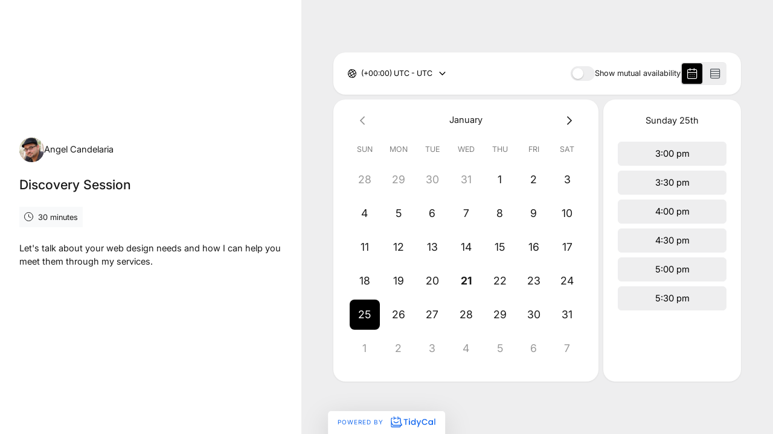

--- FILE ---
content_type: text/html; charset=utf-8
request_url: https://www.google.com/recaptcha/api2/anchor?ar=1&k=6LfWaeAkAAAAAE8QXc-sm3ePZ50lhQPQ1i3e9Der&co=aHR0cHM6Ly90aWR5Y2FsLmNvbTo0NDM.&hl=en&v=PoyoqOPhxBO7pBk68S4YbpHZ&size=invisible&anchor-ms=20000&execute-ms=30000&cb=dskh9868litm
body_size: 48526
content:
<!DOCTYPE HTML><html dir="ltr" lang="en"><head><meta http-equiv="Content-Type" content="text/html; charset=UTF-8">
<meta http-equiv="X-UA-Compatible" content="IE=edge">
<title>reCAPTCHA</title>
<style type="text/css">
/* cyrillic-ext */
@font-face {
  font-family: 'Roboto';
  font-style: normal;
  font-weight: 400;
  font-stretch: 100%;
  src: url(//fonts.gstatic.com/s/roboto/v48/KFO7CnqEu92Fr1ME7kSn66aGLdTylUAMa3GUBHMdazTgWw.woff2) format('woff2');
  unicode-range: U+0460-052F, U+1C80-1C8A, U+20B4, U+2DE0-2DFF, U+A640-A69F, U+FE2E-FE2F;
}
/* cyrillic */
@font-face {
  font-family: 'Roboto';
  font-style: normal;
  font-weight: 400;
  font-stretch: 100%;
  src: url(//fonts.gstatic.com/s/roboto/v48/KFO7CnqEu92Fr1ME7kSn66aGLdTylUAMa3iUBHMdazTgWw.woff2) format('woff2');
  unicode-range: U+0301, U+0400-045F, U+0490-0491, U+04B0-04B1, U+2116;
}
/* greek-ext */
@font-face {
  font-family: 'Roboto';
  font-style: normal;
  font-weight: 400;
  font-stretch: 100%;
  src: url(//fonts.gstatic.com/s/roboto/v48/KFO7CnqEu92Fr1ME7kSn66aGLdTylUAMa3CUBHMdazTgWw.woff2) format('woff2');
  unicode-range: U+1F00-1FFF;
}
/* greek */
@font-face {
  font-family: 'Roboto';
  font-style: normal;
  font-weight: 400;
  font-stretch: 100%;
  src: url(//fonts.gstatic.com/s/roboto/v48/KFO7CnqEu92Fr1ME7kSn66aGLdTylUAMa3-UBHMdazTgWw.woff2) format('woff2');
  unicode-range: U+0370-0377, U+037A-037F, U+0384-038A, U+038C, U+038E-03A1, U+03A3-03FF;
}
/* math */
@font-face {
  font-family: 'Roboto';
  font-style: normal;
  font-weight: 400;
  font-stretch: 100%;
  src: url(//fonts.gstatic.com/s/roboto/v48/KFO7CnqEu92Fr1ME7kSn66aGLdTylUAMawCUBHMdazTgWw.woff2) format('woff2');
  unicode-range: U+0302-0303, U+0305, U+0307-0308, U+0310, U+0312, U+0315, U+031A, U+0326-0327, U+032C, U+032F-0330, U+0332-0333, U+0338, U+033A, U+0346, U+034D, U+0391-03A1, U+03A3-03A9, U+03B1-03C9, U+03D1, U+03D5-03D6, U+03F0-03F1, U+03F4-03F5, U+2016-2017, U+2034-2038, U+203C, U+2040, U+2043, U+2047, U+2050, U+2057, U+205F, U+2070-2071, U+2074-208E, U+2090-209C, U+20D0-20DC, U+20E1, U+20E5-20EF, U+2100-2112, U+2114-2115, U+2117-2121, U+2123-214F, U+2190, U+2192, U+2194-21AE, U+21B0-21E5, U+21F1-21F2, U+21F4-2211, U+2213-2214, U+2216-22FF, U+2308-230B, U+2310, U+2319, U+231C-2321, U+2336-237A, U+237C, U+2395, U+239B-23B7, U+23D0, U+23DC-23E1, U+2474-2475, U+25AF, U+25B3, U+25B7, U+25BD, U+25C1, U+25CA, U+25CC, U+25FB, U+266D-266F, U+27C0-27FF, U+2900-2AFF, U+2B0E-2B11, U+2B30-2B4C, U+2BFE, U+3030, U+FF5B, U+FF5D, U+1D400-1D7FF, U+1EE00-1EEFF;
}
/* symbols */
@font-face {
  font-family: 'Roboto';
  font-style: normal;
  font-weight: 400;
  font-stretch: 100%;
  src: url(//fonts.gstatic.com/s/roboto/v48/KFO7CnqEu92Fr1ME7kSn66aGLdTylUAMaxKUBHMdazTgWw.woff2) format('woff2');
  unicode-range: U+0001-000C, U+000E-001F, U+007F-009F, U+20DD-20E0, U+20E2-20E4, U+2150-218F, U+2190, U+2192, U+2194-2199, U+21AF, U+21E6-21F0, U+21F3, U+2218-2219, U+2299, U+22C4-22C6, U+2300-243F, U+2440-244A, U+2460-24FF, U+25A0-27BF, U+2800-28FF, U+2921-2922, U+2981, U+29BF, U+29EB, U+2B00-2BFF, U+4DC0-4DFF, U+FFF9-FFFB, U+10140-1018E, U+10190-1019C, U+101A0, U+101D0-101FD, U+102E0-102FB, U+10E60-10E7E, U+1D2C0-1D2D3, U+1D2E0-1D37F, U+1F000-1F0FF, U+1F100-1F1AD, U+1F1E6-1F1FF, U+1F30D-1F30F, U+1F315, U+1F31C, U+1F31E, U+1F320-1F32C, U+1F336, U+1F378, U+1F37D, U+1F382, U+1F393-1F39F, U+1F3A7-1F3A8, U+1F3AC-1F3AF, U+1F3C2, U+1F3C4-1F3C6, U+1F3CA-1F3CE, U+1F3D4-1F3E0, U+1F3ED, U+1F3F1-1F3F3, U+1F3F5-1F3F7, U+1F408, U+1F415, U+1F41F, U+1F426, U+1F43F, U+1F441-1F442, U+1F444, U+1F446-1F449, U+1F44C-1F44E, U+1F453, U+1F46A, U+1F47D, U+1F4A3, U+1F4B0, U+1F4B3, U+1F4B9, U+1F4BB, U+1F4BF, U+1F4C8-1F4CB, U+1F4D6, U+1F4DA, U+1F4DF, U+1F4E3-1F4E6, U+1F4EA-1F4ED, U+1F4F7, U+1F4F9-1F4FB, U+1F4FD-1F4FE, U+1F503, U+1F507-1F50B, U+1F50D, U+1F512-1F513, U+1F53E-1F54A, U+1F54F-1F5FA, U+1F610, U+1F650-1F67F, U+1F687, U+1F68D, U+1F691, U+1F694, U+1F698, U+1F6AD, U+1F6B2, U+1F6B9-1F6BA, U+1F6BC, U+1F6C6-1F6CF, U+1F6D3-1F6D7, U+1F6E0-1F6EA, U+1F6F0-1F6F3, U+1F6F7-1F6FC, U+1F700-1F7FF, U+1F800-1F80B, U+1F810-1F847, U+1F850-1F859, U+1F860-1F887, U+1F890-1F8AD, U+1F8B0-1F8BB, U+1F8C0-1F8C1, U+1F900-1F90B, U+1F93B, U+1F946, U+1F984, U+1F996, U+1F9E9, U+1FA00-1FA6F, U+1FA70-1FA7C, U+1FA80-1FA89, U+1FA8F-1FAC6, U+1FACE-1FADC, U+1FADF-1FAE9, U+1FAF0-1FAF8, U+1FB00-1FBFF;
}
/* vietnamese */
@font-face {
  font-family: 'Roboto';
  font-style: normal;
  font-weight: 400;
  font-stretch: 100%;
  src: url(//fonts.gstatic.com/s/roboto/v48/KFO7CnqEu92Fr1ME7kSn66aGLdTylUAMa3OUBHMdazTgWw.woff2) format('woff2');
  unicode-range: U+0102-0103, U+0110-0111, U+0128-0129, U+0168-0169, U+01A0-01A1, U+01AF-01B0, U+0300-0301, U+0303-0304, U+0308-0309, U+0323, U+0329, U+1EA0-1EF9, U+20AB;
}
/* latin-ext */
@font-face {
  font-family: 'Roboto';
  font-style: normal;
  font-weight: 400;
  font-stretch: 100%;
  src: url(//fonts.gstatic.com/s/roboto/v48/KFO7CnqEu92Fr1ME7kSn66aGLdTylUAMa3KUBHMdazTgWw.woff2) format('woff2');
  unicode-range: U+0100-02BA, U+02BD-02C5, U+02C7-02CC, U+02CE-02D7, U+02DD-02FF, U+0304, U+0308, U+0329, U+1D00-1DBF, U+1E00-1E9F, U+1EF2-1EFF, U+2020, U+20A0-20AB, U+20AD-20C0, U+2113, U+2C60-2C7F, U+A720-A7FF;
}
/* latin */
@font-face {
  font-family: 'Roboto';
  font-style: normal;
  font-weight: 400;
  font-stretch: 100%;
  src: url(//fonts.gstatic.com/s/roboto/v48/KFO7CnqEu92Fr1ME7kSn66aGLdTylUAMa3yUBHMdazQ.woff2) format('woff2');
  unicode-range: U+0000-00FF, U+0131, U+0152-0153, U+02BB-02BC, U+02C6, U+02DA, U+02DC, U+0304, U+0308, U+0329, U+2000-206F, U+20AC, U+2122, U+2191, U+2193, U+2212, U+2215, U+FEFF, U+FFFD;
}
/* cyrillic-ext */
@font-face {
  font-family: 'Roboto';
  font-style: normal;
  font-weight: 500;
  font-stretch: 100%;
  src: url(//fonts.gstatic.com/s/roboto/v48/KFO7CnqEu92Fr1ME7kSn66aGLdTylUAMa3GUBHMdazTgWw.woff2) format('woff2');
  unicode-range: U+0460-052F, U+1C80-1C8A, U+20B4, U+2DE0-2DFF, U+A640-A69F, U+FE2E-FE2F;
}
/* cyrillic */
@font-face {
  font-family: 'Roboto';
  font-style: normal;
  font-weight: 500;
  font-stretch: 100%;
  src: url(//fonts.gstatic.com/s/roboto/v48/KFO7CnqEu92Fr1ME7kSn66aGLdTylUAMa3iUBHMdazTgWw.woff2) format('woff2');
  unicode-range: U+0301, U+0400-045F, U+0490-0491, U+04B0-04B1, U+2116;
}
/* greek-ext */
@font-face {
  font-family: 'Roboto';
  font-style: normal;
  font-weight: 500;
  font-stretch: 100%;
  src: url(//fonts.gstatic.com/s/roboto/v48/KFO7CnqEu92Fr1ME7kSn66aGLdTylUAMa3CUBHMdazTgWw.woff2) format('woff2');
  unicode-range: U+1F00-1FFF;
}
/* greek */
@font-face {
  font-family: 'Roboto';
  font-style: normal;
  font-weight: 500;
  font-stretch: 100%;
  src: url(//fonts.gstatic.com/s/roboto/v48/KFO7CnqEu92Fr1ME7kSn66aGLdTylUAMa3-UBHMdazTgWw.woff2) format('woff2');
  unicode-range: U+0370-0377, U+037A-037F, U+0384-038A, U+038C, U+038E-03A1, U+03A3-03FF;
}
/* math */
@font-face {
  font-family: 'Roboto';
  font-style: normal;
  font-weight: 500;
  font-stretch: 100%;
  src: url(//fonts.gstatic.com/s/roboto/v48/KFO7CnqEu92Fr1ME7kSn66aGLdTylUAMawCUBHMdazTgWw.woff2) format('woff2');
  unicode-range: U+0302-0303, U+0305, U+0307-0308, U+0310, U+0312, U+0315, U+031A, U+0326-0327, U+032C, U+032F-0330, U+0332-0333, U+0338, U+033A, U+0346, U+034D, U+0391-03A1, U+03A3-03A9, U+03B1-03C9, U+03D1, U+03D5-03D6, U+03F0-03F1, U+03F4-03F5, U+2016-2017, U+2034-2038, U+203C, U+2040, U+2043, U+2047, U+2050, U+2057, U+205F, U+2070-2071, U+2074-208E, U+2090-209C, U+20D0-20DC, U+20E1, U+20E5-20EF, U+2100-2112, U+2114-2115, U+2117-2121, U+2123-214F, U+2190, U+2192, U+2194-21AE, U+21B0-21E5, U+21F1-21F2, U+21F4-2211, U+2213-2214, U+2216-22FF, U+2308-230B, U+2310, U+2319, U+231C-2321, U+2336-237A, U+237C, U+2395, U+239B-23B7, U+23D0, U+23DC-23E1, U+2474-2475, U+25AF, U+25B3, U+25B7, U+25BD, U+25C1, U+25CA, U+25CC, U+25FB, U+266D-266F, U+27C0-27FF, U+2900-2AFF, U+2B0E-2B11, U+2B30-2B4C, U+2BFE, U+3030, U+FF5B, U+FF5D, U+1D400-1D7FF, U+1EE00-1EEFF;
}
/* symbols */
@font-face {
  font-family: 'Roboto';
  font-style: normal;
  font-weight: 500;
  font-stretch: 100%;
  src: url(//fonts.gstatic.com/s/roboto/v48/KFO7CnqEu92Fr1ME7kSn66aGLdTylUAMaxKUBHMdazTgWw.woff2) format('woff2');
  unicode-range: U+0001-000C, U+000E-001F, U+007F-009F, U+20DD-20E0, U+20E2-20E4, U+2150-218F, U+2190, U+2192, U+2194-2199, U+21AF, U+21E6-21F0, U+21F3, U+2218-2219, U+2299, U+22C4-22C6, U+2300-243F, U+2440-244A, U+2460-24FF, U+25A0-27BF, U+2800-28FF, U+2921-2922, U+2981, U+29BF, U+29EB, U+2B00-2BFF, U+4DC0-4DFF, U+FFF9-FFFB, U+10140-1018E, U+10190-1019C, U+101A0, U+101D0-101FD, U+102E0-102FB, U+10E60-10E7E, U+1D2C0-1D2D3, U+1D2E0-1D37F, U+1F000-1F0FF, U+1F100-1F1AD, U+1F1E6-1F1FF, U+1F30D-1F30F, U+1F315, U+1F31C, U+1F31E, U+1F320-1F32C, U+1F336, U+1F378, U+1F37D, U+1F382, U+1F393-1F39F, U+1F3A7-1F3A8, U+1F3AC-1F3AF, U+1F3C2, U+1F3C4-1F3C6, U+1F3CA-1F3CE, U+1F3D4-1F3E0, U+1F3ED, U+1F3F1-1F3F3, U+1F3F5-1F3F7, U+1F408, U+1F415, U+1F41F, U+1F426, U+1F43F, U+1F441-1F442, U+1F444, U+1F446-1F449, U+1F44C-1F44E, U+1F453, U+1F46A, U+1F47D, U+1F4A3, U+1F4B0, U+1F4B3, U+1F4B9, U+1F4BB, U+1F4BF, U+1F4C8-1F4CB, U+1F4D6, U+1F4DA, U+1F4DF, U+1F4E3-1F4E6, U+1F4EA-1F4ED, U+1F4F7, U+1F4F9-1F4FB, U+1F4FD-1F4FE, U+1F503, U+1F507-1F50B, U+1F50D, U+1F512-1F513, U+1F53E-1F54A, U+1F54F-1F5FA, U+1F610, U+1F650-1F67F, U+1F687, U+1F68D, U+1F691, U+1F694, U+1F698, U+1F6AD, U+1F6B2, U+1F6B9-1F6BA, U+1F6BC, U+1F6C6-1F6CF, U+1F6D3-1F6D7, U+1F6E0-1F6EA, U+1F6F0-1F6F3, U+1F6F7-1F6FC, U+1F700-1F7FF, U+1F800-1F80B, U+1F810-1F847, U+1F850-1F859, U+1F860-1F887, U+1F890-1F8AD, U+1F8B0-1F8BB, U+1F8C0-1F8C1, U+1F900-1F90B, U+1F93B, U+1F946, U+1F984, U+1F996, U+1F9E9, U+1FA00-1FA6F, U+1FA70-1FA7C, U+1FA80-1FA89, U+1FA8F-1FAC6, U+1FACE-1FADC, U+1FADF-1FAE9, U+1FAF0-1FAF8, U+1FB00-1FBFF;
}
/* vietnamese */
@font-face {
  font-family: 'Roboto';
  font-style: normal;
  font-weight: 500;
  font-stretch: 100%;
  src: url(//fonts.gstatic.com/s/roboto/v48/KFO7CnqEu92Fr1ME7kSn66aGLdTylUAMa3OUBHMdazTgWw.woff2) format('woff2');
  unicode-range: U+0102-0103, U+0110-0111, U+0128-0129, U+0168-0169, U+01A0-01A1, U+01AF-01B0, U+0300-0301, U+0303-0304, U+0308-0309, U+0323, U+0329, U+1EA0-1EF9, U+20AB;
}
/* latin-ext */
@font-face {
  font-family: 'Roboto';
  font-style: normal;
  font-weight: 500;
  font-stretch: 100%;
  src: url(//fonts.gstatic.com/s/roboto/v48/KFO7CnqEu92Fr1ME7kSn66aGLdTylUAMa3KUBHMdazTgWw.woff2) format('woff2');
  unicode-range: U+0100-02BA, U+02BD-02C5, U+02C7-02CC, U+02CE-02D7, U+02DD-02FF, U+0304, U+0308, U+0329, U+1D00-1DBF, U+1E00-1E9F, U+1EF2-1EFF, U+2020, U+20A0-20AB, U+20AD-20C0, U+2113, U+2C60-2C7F, U+A720-A7FF;
}
/* latin */
@font-face {
  font-family: 'Roboto';
  font-style: normal;
  font-weight: 500;
  font-stretch: 100%;
  src: url(//fonts.gstatic.com/s/roboto/v48/KFO7CnqEu92Fr1ME7kSn66aGLdTylUAMa3yUBHMdazQ.woff2) format('woff2');
  unicode-range: U+0000-00FF, U+0131, U+0152-0153, U+02BB-02BC, U+02C6, U+02DA, U+02DC, U+0304, U+0308, U+0329, U+2000-206F, U+20AC, U+2122, U+2191, U+2193, U+2212, U+2215, U+FEFF, U+FFFD;
}
/* cyrillic-ext */
@font-face {
  font-family: 'Roboto';
  font-style: normal;
  font-weight: 900;
  font-stretch: 100%;
  src: url(//fonts.gstatic.com/s/roboto/v48/KFO7CnqEu92Fr1ME7kSn66aGLdTylUAMa3GUBHMdazTgWw.woff2) format('woff2');
  unicode-range: U+0460-052F, U+1C80-1C8A, U+20B4, U+2DE0-2DFF, U+A640-A69F, U+FE2E-FE2F;
}
/* cyrillic */
@font-face {
  font-family: 'Roboto';
  font-style: normal;
  font-weight: 900;
  font-stretch: 100%;
  src: url(//fonts.gstatic.com/s/roboto/v48/KFO7CnqEu92Fr1ME7kSn66aGLdTylUAMa3iUBHMdazTgWw.woff2) format('woff2');
  unicode-range: U+0301, U+0400-045F, U+0490-0491, U+04B0-04B1, U+2116;
}
/* greek-ext */
@font-face {
  font-family: 'Roboto';
  font-style: normal;
  font-weight: 900;
  font-stretch: 100%;
  src: url(//fonts.gstatic.com/s/roboto/v48/KFO7CnqEu92Fr1ME7kSn66aGLdTylUAMa3CUBHMdazTgWw.woff2) format('woff2');
  unicode-range: U+1F00-1FFF;
}
/* greek */
@font-face {
  font-family: 'Roboto';
  font-style: normal;
  font-weight: 900;
  font-stretch: 100%;
  src: url(//fonts.gstatic.com/s/roboto/v48/KFO7CnqEu92Fr1ME7kSn66aGLdTylUAMa3-UBHMdazTgWw.woff2) format('woff2');
  unicode-range: U+0370-0377, U+037A-037F, U+0384-038A, U+038C, U+038E-03A1, U+03A3-03FF;
}
/* math */
@font-face {
  font-family: 'Roboto';
  font-style: normal;
  font-weight: 900;
  font-stretch: 100%;
  src: url(//fonts.gstatic.com/s/roboto/v48/KFO7CnqEu92Fr1ME7kSn66aGLdTylUAMawCUBHMdazTgWw.woff2) format('woff2');
  unicode-range: U+0302-0303, U+0305, U+0307-0308, U+0310, U+0312, U+0315, U+031A, U+0326-0327, U+032C, U+032F-0330, U+0332-0333, U+0338, U+033A, U+0346, U+034D, U+0391-03A1, U+03A3-03A9, U+03B1-03C9, U+03D1, U+03D5-03D6, U+03F0-03F1, U+03F4-03F5, U+2016-2017, U+2034-2038, U+203C, U+2040, U+2043, U+2047, U+2050, U+2057, U+205F, U+2070-2071, U+2074-208E, U+2090-209C, U+20D0-20DC, U+20E1, U+20E5-20EF, U+2100-2112, U+2114-2115, U+2117-2121, U+2123-214F, U+2190, U+2192, U+2194-21AE, U+21B0-21E5, U+21F1-21F2, U+21F4-2211, U+2213-2214, U+2216-22FF, U+2308-230B, U+2310, U+2319, U+231C-2321, U+2336-237A, U+237C, U+2395, U+239B-23B7, U+23D0, U+23DC-23E1, U+2474-2475, U+25AF, U+25B3, U+25B7, U+25BD, U+25C1, U+25CA, U+25CC, U+25FB, U+266D-266F, U+27C0-27FF, U+2900-2AFF, U+2B0E-2B11, U+2B30-2B4C, U+2BFE, U+3030, U+FF5B, U+FF5D, U+1D400-1D7FF, U+1EE00-1EEFF;
}
/* symbols */
@font-face {
  font-family: 'Roboto';
  font-style: normal;
  font-weight: 900;
  font-stretch: 100%;
  src: url(//fonts.gstatic.com/s/roboto/v48/KFO7CnqEu92Fr1ME7kSn66aGLdTylUAMaxKUBHMdazTgWw.woff2) format('woff2');
  unicode-range: U+0001-000C, U+000E-001F, U+007F-009F, U+20DD-20E0, U+20E2-20E4, U+2150-218F, U+2190, U+2192, U+2194-2199, U+21AF, U+21E6-21F0, U+21F3, U+2218-2219, U+2299, U+22C4-22C6, U+2300-243F, U+2440-244A, U+2460-24FF, U+25A0-27BF, U+2800-28FF, U+2921-2922, U+2981, U+29BF, U+29EB, U+2B00-2BFF, U+4DC0-4DFF, U+FFF9-FFFB, U+10140-1018E, U+10190-1019C, U+101A0, U+101D0-101FD, U+102E0-102FB, U+10E60-10E7E, U+1D2C0-1D2D3, U+1D2E0-1D37F, U+1F000-1F0FF, U+1F100-1F1AD, U+1F1E6-1F1FF, U+1F30D-1F30F, U+1F315, U+1F31C, U+1F31E, U+1F320-1F32C, U+1F336, U+1F378, U+1F37D, U+1F382, U+1F393-1F39F, U+1F3A7-1F3A8, U+1F3AC-1F3AF, U+1F3C2, U+1F3C4-1F3C6, U+1F3CA-1F3CE, U+1F3D4-1F3E0, U+1F3ED, U+1F3F1-1F3F3, U+1F3F5-1F3F7, U+1F408, U+1F415, U+1F41F, U+1F426, U+1F43F, U+1F441-1F442, U+1F444, U+1F446-1F449, U+1F44C-1F44E, U+1F453, U+1F46A, U+1F47D, U+1F4A3, U+1F4B0, U+1F4B3, U+1F4B9, U+1F4BB, U+1F4BF, U+1F4C8-1F4CB, U+1F4D6, U+1F4DA, U+1F4DF, U+1F4E3-1F4E6, U+1F4EA-1F4ED, U+1F4F7, U+1F4F9-1F4FB, U+1F4FD-1F4FE, U+1F503, U+1F507-1F50B, U+1F50D, U+1F512-1F513, U+1F53E-1F54A, U+1F54F-1F5FA, U+1F610, U+1F650-1F67F, U+1F687, U+1F68D, U+1F691, U+1F694, U+1F698, U+1F6AD, U+1F6B2, U+1F6B9-1F6BA, U+1F6BC, U+1F6C6-1F6CF, U+1F6D3-1F6D7, U+1F6E0-1F6EA, U+1F6F0-1F6F3, U+1F6F7-1F6FC, U+1F700-1F7FF, U+1F800-1F80B, U+1F810-1F847, U+1F850-1F859, U+1F860-1F887, U+1F890-1F8AD, U+1F8B0-1F8BB, U+1F8C0-1F8C1, U+1F900-1F90B, U+1F93B, U+1F946, U+1F984, U+1F996, U+1F9E9, U+1FA00-1FA6F, U+1FA70-1FA7C, U+1FA80-1FA89, U+1FA8F-1FAC6, U+1FACE-1FADC, U+1FADF-1FAE9, U+1FAF0-1FAF8, U+1FB00-1FBFF;
}
/* vietnamese */
@font-face {
  font-family: 'Roboto';
  font-style: normal;
  font-weight: 900;
  font-stretch: 100%;
  src: url(//fonts.gstatic.com/s/roboto/v48/KFO7CnqEu92Fr1ME7kSn66aGLdTylUAMa3OUBHMdazTgWw.woff2) format('woff2');
  unicode-range: U+0102-0103, U+0110-0111, U+0128-0129, U+0168-0169, U+01A0-01A1, U+01AF-01B0, U+0300-0301, U+0303-0304, U+0308-0309, U+0323, U+0329, U+1EA0-1EF9, U+20AB;
}
/* latin-ext */
@font-face {
  font-family: 'Roboto';
  font-style: normal;
  font-weight: 900;
  font-stretch: 100%;
  src: url(//fonts.gstatic.com/s/roboto/v48/KFO7CnqEu92Fr1ME7kSn66aGLdTylUAMa3KUBHMdazTgWw.woff2) format('woff2');
  unicode-range: U+0100-02BA, U+02BD-02C5, U+02C7-02CC, U+02CE-02D7, U+02DD-02FF, U+0304, U+0308, U+0329, U+1D00-1DBF, U+1E00-1E9F, U+1EF2-1EFF, U+2020, U+20A0-20AB, U+20AD-20C0, U+2113, U+2C60-2C7F, U+A720-A7FF;
}
/* latin */
@font-face {
  font-family: 'Roboto';
  font-style: normal;
  font-weight: 900;
  font-stretch: 100%;
  src: url(//fonts.gstatic.com/s/roboto/v48/KFO7CnqEu92Fr1ME7kSn66aGLdTylUAMa3yUBHMdazQ.woff2) format('woff2');
  unicode-range: U+0000-00FF, U+0131, U+0152-0153, U+02BB-02BC, U+02C6, U+02DA, U+02DC, U+0304, U+0308, U+0329, U+2000-206F, U+20AC, U+2122, U+2191, U+2193, U+2212, U+2215, U+FEFF, U+FFFD;
}

</style>
<link rel="stylesheet" type="text/css" href="https://www.gstatic.com/recaptcha/releases/PoyoqOPhxBO7pBk68S4YbpHZ/styles__ltr.css">
<script nonce="b2tbkRFhubTwLAAi1zkETA" type="text/javascript">window['__recaptcha_api'] = 'https://www.google.com/recaptcha/api2/';</script>
<script type="text/javascript" src="https://www.gstatic.com/recaptcha/releases/PoyoqOPhxBO7pBk68S4YbpHZ/recaptcha__en.js" nonce="b2tbkRFhubTwLAAi1zkETA">
      
    </script></head>
<body><div id="rc-anchor-alert" class="rc-anchor-alert"></div>
<input type="hidden" id="recaptcha-token" value="[base64]">
<script type="text/javascript" nonce="b2tbkRFhubTwLAAi1zkETA">
      recaptcha.anchor.Main.init("[\x22ainput\x22,[\x22bgdata\x22,\x22\x22,\[base64]/[base64]/[base64]/[base64]/[base64]/UltsKytdPUU6KEU8MjA0OD9SW2wrK109RT4+NnwxOTI6KChFJjY0NTEyKT09NTUyOTYmJk0rMTxjLmxlbmd0aCYmKGMuY2hhckNvZGVBdChNKzEpJjY0NTEyKT09NTYzMjA/[base64]/[base64]/[base64]/[base64]/[base64]/[base64]/[base64]\x22,\[base64]\x22,\[base64]/[base64]/LMOBwr/CqsKcwq0GF8KfW8ORS8KGw7cndsOKFQ8gCMK4FDjDl8Oow4xdDcOrDSbDg8KBwovDvcKTwrVfbFB2NwYZwo/[base64]/DvcO/w4FZw7R8w4AQwqNnODBVb3XDrcKJw7AwT17DjMOzUMKaw77Dk8ONQMKgTCvDglnCugUTwrHClsO/[base64]/[base64]/[base64]/SQfDkw5AeMOFDsOXHsK4w68rCgPCnsOSw47CqsO9w63CpynDqT7DtgDDoWfCgRbCgcOLwqbDr2PDh0xuasK3wpnCvwLDsnHDtV45w6EWwr7DlcKbw4/DryAVVsOtw7bDlMKmYMKKwrbDrsKXw5LCgiJOw5VmwqR0wqYCwojCsxVAw7xtQXzDh8OGMRHDvkLDocO7QsOQw613wpADH8OEw5DDhcOXJ27CsR8aDyTDkDpEwrkYw4DDuXk4IX/CgmUYAMKnEVRhw4ViAzBtwo/DocKtG0N9wqJOwqVfw6UyZsOQVsOYw6rCkcKHwrPCp8OLw79WworCjQJWw7vDswHCoMONBw7CjizDmMKPN8OKBw0cw6wkw6xMO0/CjQJewo0qw7snCFNVLcO7GMKVesKzAcKgw7pBw47DjsOsSUrDkCsdwrdSOsKfw7XCg3s7VHTDjEfDiF5NwqXCkD4UQ8OvZxDComfCgip0ShPDn8Onw6d1U8KZCsKKwoJdwr89wrYSI01Lwo/DjcKUwoLCk0VlwpDDm14kDzFEI8Otwo3CoE3CvxUZwpTDkjcia3gALcOJGVXCjsK2wqLDscKuT2TDkxJEPcKRwqwFV1jCpMKEwrh7HlYIWsO9w67DjgjDgMOQwoEmUDfCvnR+w4NYwp5ALMOUBjrDnmfDm8OhwpY4w4Z6ORzDm8K/T1bDk8Oew5jCqcKmSgttIcKfwobDsEw2ZkZuwoc8EU3DrVXCugt2f8OEw6ctw5fCqFfDq3LChBfDvGLCqQHDssKTWcK2ZQgjw6IuMQ1Kw50Gw7EJIsKvPiM/RWMXPDcXwozCm0LDgSTCtMO4w4cNwo4Kw5XDjsKow6l8bsOOwqnDmMOmKwzCu0XCv8Kewq80woMuw5QdGUzCk0Jtw6AedxHCmsOnPMOffF/CmEseG8KFwrgVZUUCNcOgw6TCsg0KwqXDp8Ktw5TDhMOgPQt0csK6wprCkMOnUBnCtcOow4fCignClsKvwrTDo8KOw69AEjLDocKQAMOiChzCk8KEwpnCqhAiwp/[base64]/[base64]/[base64]/DgWAwQ8OOc8OYfcOPXUrCvWfDoQBRwrDDl0vCkVgfCFnDs8KuPMOMXSrDh2ZjMcKEwpFuJwzCsjEJw7FMw7nCmsKtwpN9cHnCvxjCvwwHw4XDgBEhwr3Dn1k1w5bCimJnw43DnH8LwrA5w7wFwqdLw6tcw4QEB8K3wpzDoWfCv8ObecKkPMKdwr7CoQR/SnR0BMOAwo7CnMKLJ8KAw6I/wpYHdl9cwozCjQMFw5vCjhgcw5DCm1gLw641w67ClAkIwr88w4DCscKtW2vDtSZTaMO5UcKOwpDCsMOTczwDMcO5w5HCrT/DrcK2w6zDrcKhX8KcEBU8Zz4dw6LCuHN6w6PChsKXwopGwowPwqrChjDChsOTesKdwq4yWzIaTMOUwocSw6DCgMOlwop2IsKtGMOZZm7DrMOMw5TDpQjCocK9cMOvYMO8NkRFVDgVwox+w4xPw4/DlSXCsAsKAcOwURrDhl0qCsOMw43CmVxswo/ChTtMS27CtgnDlihtw717CsOodSluw68lDUdQw7zDqwnChMOfw7hYAMOKX8KCTcKTwro2XsK8wq3DlcOUX8Odw7TCsMO3T1DDncKGw6UMPEbCoRTDgyofHcOeeFMjw7nCvHjCjcOfCWrDiXl4w49AwofCk8Kjwr3CnsKVWyPCtlHCi8KCw5LCtMOsJMO3w7YLw6/CiMO4KUAHVj83M8K5w7bCt03DoAPCth4ywp58wpXCicO9K8KLLSfDiX8XSsOMwozCpWJ3Gl0twpfCuxZ5w79kC3/CrjrDmSIeeMKuwpLCnMOow6dqGnzDtMKSwrDCjsK8UcOKTMOKb8Ohw6jDjkDDqgbDhMOXLcKoNy3CsgFoC8OKwpsEBMOYwolqH8Ktw6RbwppLPMOywrXDmcKtZCIhw5zDoMKhHRnDhUDCgcKRKmbDgj5YfnB3w5/DjkXDvBzCqi0JWQzCvB7DhR9CejJww6zDosOwcB/Dp2t/[base64]/DllvDkgDClXfCrldlGcKKJsOTw5BBw7MGwp9qGAnCssK6ayfCksKkTMKMw6hjw4Q6K8Kgw5HDrcOQwqHDsiHClsKOw4DCncKYdCXCnG0ueMOjwq/DiMK/wrJeJSMVBTLCuTlgwqfCkWQBw5DCuMONw6zCpsObwqnDvRHDu8Oiw5XDjFTCnU3CoMKNPgx0wodNcGrDosOOwpTCrFXDrl/DosOvECZFw6c8w4c2XgIAazAGeT5RIcKuF8OhJMKpwo7CnwHCqcOYw6NwMh1/[base64]/CrsOFwoJpwozDtMKdwpJlTcOqw55BwoQswo/DsDs8w6FkEcOHwr4nBMOQw6DCl8OQw7INwobDt8KUVsKCwphGwpDCghYFC8O3w6Uaw4/[base64]/[base64]/[base64]/Cn1zDnMKUIHobw4N/SsKXw5cpwoxUw7jDiB7DpRFXw4cSw6QIw5vDoMKQwpzDuMKAw7UXEsKCw7XCg3rDpMOQcX/CpW/CqcOBPhrCj8KJbmTCjsOdwowuTgYXwrDCuDFtTcO2WMOcwoTDoBjClsK/acONwp/DhRFmBgrCux7DmMKEwrt+woDCk8KuwpLDgiXCnMKgw5LCthgLw7LCu0/Dp8KSBhMxBEXDiMOSSHrDuMKBwrpzw4HClHdXw7F+wrrDjzzDo8Ocwr/[base64]/wrkCJ8OlB8KpwqxlwpgjERZ0ZynDv8Kbw7XDvSzDkjnDrlvCjWc+cQI/[base64]/E8KkRRfDt0htL8OYGj0mwqLCqsOhecOaAHQhw7R5ZcKcGsKHw6tzwqDCrsOzexAzw6sSwozCpAHCucO7LMOmBCDDiMO7woIOw7ofw6HDtlXDgVB/w70XMDjDtDkNB8OZwrXDvwgcw7DCkcKAdnMswq/CncO9w4XDtMOoeTBwwqktwqjCqiI/[base64]/[base64]/[base64]/Q8OuMXvDvVAIwqzClcKBwpR9wr7Dh8K6w7smEhzDmMO8w5UswrdVwqLCiSB/[base64]/[base64]/Dqj0IExrChcKid8OLVxYNwqJ3D8Oww5VwUmAWa8Onw4jCi8KRFk5yw4XDvcKlFVERccOLAsOWez3CljQcwr3DiMOYwrA5DlXDrsKDfMOTPz7CkHzDh8OvTE09FTzCgMKSwpQkwocWJcKNCcOjwq7ClsKrRX9jw6ZtQ8O3AcKpw5/[base64]/[base64]/[base64]/CvRTDr3/DlyjDs8ONw68kIVTDgWdtHcOwwoIZwpXDksKIwpskwqE3fcOfGMKuwoAaN8K8wp3DpMK/w7VZwoJ/[base64]/CjsO9w5rCl2rDksK1wo8vPMKvbsOefsKtfDrDgsKFZFZFKS1aw4l/[base64]/DoMOuacKuF8KIKcO8wrIlwpolZX0CFFQmwq8Gw7s3w4UVUgXDt8KEecOIw4Z8wrTDisKIw7XCtD9owr7CvcOgFcKywrPDvsK3UEjDiG3DrsKQw6LDqMK+Q8KIPWLCj8KLwrjDsDrCgcOJDxjCnsKvUkgawqsUw4TDikjDmTbDlMO2w7oTGxjDkE/[base64]/CmQUBfkI6wo3Dk8OiPTXCp8O/[base64]/KWZOw5jCuMKnWsOZOBzCiWzCs2cpTMKpVcOFUMOgEsKJV8OBI8Kaw5DCpzvDk3PDu8KkWELCh3nCtcKvQMKhwofDqsObwrJCw5DCsz47G1/CnMKpw7TDpyfDjMKewpknKsODJsK1F8Kjw7tuw7DDrWXDrGnCm3vDjR/DvyvCpcOgw6hew6vDjsOnwrpRwrxswqU0w4Q6w7fDl8KCaRTDrinCkgXCh8ORIcOXHsK+NMONNMOALsKyaSNbT1LCgsKNM8KDw7APb0FzPcO/w7tbI8OXZsORAMOlw47ClcKuwpA2VsOBPD7CoxDDk2PCiD3CiWdCwoUMaHoqScKhwrjDi3fDm2grw6LCskvDlsOGcMK/woN9wp3Dq8K9wocWwqjCusOjw5xQw7pDwqTDssKPw6LCszzDkxTCpsO1bz3Dj8OeBsOOwrHDonPDgcKZw5dMcMKmw7YqDcOdUMK+wogJNcOUw67Dm8OQQTbCty/Dmlk8w7YzW0hCIBTDrGTCosO2BylBw6Q6wqhYw4vDjcKBw5E4JsKHw5F5wqcAwpbCvwzDllbCs8Kqw6LDqlDCmcOMwo/CpTbCuMOMSMKiKQ7CsBzCtHTDm8OkEVxLwrXDtsKqw6hadSBAwozCq1zDnsKdcyHCusOAw43Ct8KawrDDnsO/wpMSwqnCjH3CmjnCp0TCrsK5MhDClMO+G8OxVMOmG3xDw6fCvkvDtjYJw6XCrMO2woRfKcO8HC92CcKtw5UvwonDgsOfEsKHUz9XwobCrEzDnlQwKhvDtMOgwrJ7w4Jwwq3ChGvCncOjfsOAwo4bLcK9LMKgw6LDt0FnOMOHURrDuT/Dt2xpccK3wrbCr2c0dsOHwpJBKMOARAnCv8KADMKmT8O5SgrCi8ORLsOPF1U1YHXDvMKSe8KZwotxBmlxw5IifMK9w7vDp8K2a8Kmwqh8eA/Ds0bChQlQKMKjJ8Oyw4vDti7Ds8KEDsO7I3jCusObPkIUOhPChy/CscO1w6rDtAjDhkN4w7BzfgV/LHVATMKYwqDDkirCigPDlMOWwrc3wptBwr0OecKVSsOmw7lBDB0VRHrCpFAzTMO/wqB7wpHCgsOJVcKjwoXCtsOpwqPCg8OtZMKpwpNLdMOlwo3CpcOIwpjDlsOkw5MWAsKOfcOww63ClsKiw71BwrrDpsOZfEgKMRB/w5JRXiVNwqgYw68oYFTChMKhw5Y9wpVTam/Cm8O4YzPCmjouw6/[base64]/DqsKKOlFsBEw1Q8KxwpvDjHR4FCcow6vCkMOhEMO3w5NOQsOdO0Q9BlHDpsKOMyzCrRs/S8K6w5PCgMKvDsKsLMOhFh3Di8O2wpfChz/[base64]/R8OIBsOUMSzCtsKyw75awp0VwrglbzvCiynClixOP8OhPyvDtcKGEcOEYlTCiMKeF8O7ewfDucOEa13DgQnCrMK/CcK6OmzDnMOHdDAJcHwibMOUZn8Pw6NTQ8KFw4VEw4/CuW0TwrTCqcKRw5/DrsKRKMKOawcnGRI3VWXDp8OtEUdUKsKdXVrDqsK4w6PDt0w9w4vCksOSbH4fwqwyGMK+W8KjYh3Cl8OHwqAeMmnDhMOSL8Kcwo85w5XDtCrCozvDtDhJw5cxwonDuMOSwqI6AHbDpsOCwqbDnjhlw7nCocK/[base64]/[base64]/[base64]/Dow/Cu3gSWMOWwoPCq8OsbsK4w6Vww4jDj8KewrVLwr0Nw61OBMOAwrEPUsO/wqsew7ExYcK1w5RQw4DCkn9HwpjCvcKHd3fCuxQ8MTrCtMOsf8O1w6nCkcOGwqk7B3/DtsO4w6/[base64]/[base64]/[base64]/ZG8+ZHoGBcKzFsOoQCrCqRwqesK9P8OjVVUmw4LDsMKedcODw6Vjc1zDh199bWrDvcOOwqTDgnPCkxvDk2DCv8OVOwJtTMKiaS9jwrlJwqHCs8OCH8KAOMKLBiVcwoLCu3EVMcKVwofCucKfcMK/w6jDpcOvQ0swLsO3DMO8wpbDoG3ClMOzLGTDtsOOFhfDvMOFFxJ3wpsYwr4wwovDj2XDjcO/wowCfMOuP8OrHMKpRcObRMOSS8KRKcKQw7YHwoQnw4c8woBAA8KeRnfCscKkRgMUYAEELMOMW8KoM8K1w4oRHU7CulnDqXjDicOsw6d2YzjDr8OhwpbCtMOOwrPCkcKLw7txcsK2EzNRwr3Cu8OuRQvCixtJZsKtAU3DlcKVw4xHKsK+wr57w6/Ch8OSMRpuw43Co8K3Z08nw7/Cl1nDtF7CssOuBsOYYDJXwoPCuBDCqibCtTlGw4cOBsOUw6TChxoEwoE5woopQMKowqkRJHnDhTvDv8K3wrR+PMOOw6t5wrI7wr5Bw50Jwqcuwp/DjsKRC1zDiFl9w49rwqfDoWnDu2pQw4VCwpgmw7kEwpDDgQR+bcK2UcKsw7jChcOhwrZrw6PDq8ODwrXDkkEvwqUcw6nDhyDCmlHCkV7CqFTDkMOnwrPDtcOAXXpswpkewovDgWbCjcKgwr/DshpsI1vDgcObR30IIcKDeDchwofDpDnCgsKHFEXCqsOPMcOLw7zDjsO5w6/[base64]/Dt8KLwpvCtMOvG8OUwq/Cng7Cg0LCmElUw4vDjWjCkcOLHChZYsOWw6bDtBp4ExnDk8ODKMK6wqLChA/DvsODbsOcJGJLFMOeV8OlQC4yWsOaN8KewobCnsKFwovDuQJ3w6RYw5LDrcOTJcKJWsKFF8ObHsOleMK9w7TDs2XCl03DgVhbDcKSw6jCnMO+wpzDhcKwIsODwpnDnEYHLBLCtjvDixFvLMKJwpzDmW7Dq0AePcOHwoBBwpdGUn7Crn9nb8Kew57DmMK/w7IZbMKbGcO7wq9QwrYJwpfDoMK4wokdYkTCkMKcwrUzw4AHF8O8acOjw47DowoFasOAGsK3w73DhsORbxhUw4/DnyDDhTDCjSFPNmgaMjbDgsO6GS0Xw4/CtR7Ctn7CtMOlwoLDn8KALgLCilfDh2BvEyjCvlDDhQvCusOzFg3DvcKPw6rDoXZQw4NRw7DCoi7CgMKQPsKsw4/CrMK/[base64]/Ck8O6e1XCvMODwoTDm8KXw7MkYMKFLMOxJMOycUYUwoIpNgPClsKWw4xSwoEzWyJxwr/DgSTDiMOpw6lWwogqSsOKOcO8wpwnw71ewpXDvh7Co8OJNzkfwpXDjDzCr1fCog/[base64]/QsKpw6rDkcKDYAvCh0XCocKSQ8OWwovCjjTCowoqWMOMNcKzwrHDqyLDuMK1wp/[base64]/DksOhw4rCqAUjw5fDiAFgwofDoUfDuR44GQHDvMK2w7zCrcKawqhQw5vDty3DlMOGw5LChjzCm1/[base64]/DrMOhw7UTwodnAsOWAcKBN37DrcKRwr/[base64]/DvnwTGEo2IkPCjMOLw5rDn8Kqwo7DvMKNfcK8UlYxw6LCm3dpwo4pXcKVNW7Cj8KUw47Ci8O7w6TDnsKTJ8K3KcOfw77CtxHDu8KWw5VaSXBOwqXCncO6YsOkZcKfEsKLwqUMJEAaWAZpZX/DkTLDrFTCocKFwpHCiUTDnMOPcsKuesO9LyUGwroiAVADwq1IwrLClMOawp9wSFfDnMOkwpXCt3TDqcOrw7tUaMOjwqVLCcOabBrCrwVKwoFQZGXDgAbCuQXCmMOzHMKZLVzDrMO9wpDDi1Acw6TCrMOewr/CoMOTBMKrAWt7LcKJw54+CRbCs3vCkXzDvcK6LAIiwocXXx5lA8KtwojCsMO5dE7CiioiazgcEDvDnlgqMWXDvmzDr09xPU/Cs8OUwpvDtMKdw4TCs0A+w5XCiMKrwrIxG8O/[base64]/DlMOpXMKLwpNXw5IPwrTDiMO/w6TCmlXCu8K9KMKYwr3Du8KoTMOCw6Mkw4gXw6ooNMKQwplmwpgkbUrCi2HDvsOEdcODwoXDnWDDrFVZayvDicOcw5rDmcKKw5/CmcOYwqjDrBvCohZiwrB/wpbDqsKUwrLCpsOkwqzCqVDDnMO5dHhfQxMEw6bDmT/DocKyUsOEWcOtw4TCpsK0D8Kaw4fCiE/Dg8Odb8K2HBTDpEsowqR3wrglSMOyw7/DqDkNwrB8GBttwp3Cn0zDlMKQZMOqw6/Ct3p3dTvCnmV4dG7Cv3BSw4Z/ZcOvw7U0TsK0wrxIwqgcA8OnB8KJw4rDkMK1wrg1emvDrlfCtVEDVAE9w5BPwprCjcOBw7QocsONw6DCqR/CozvDigvCv8KMw5xmw6jDl8KcXMOvWsKGwqscwq47EyzDrsOkwqfCm8K6EEzDi8KNwpvDjWYzw4EVwqgiw7J3LUVMw4nDp8KJSmZOw5FNUxZgJsKDRMOewoUwTUfDjcOjRnrCkCIWI8O4cjHCtcK+BsKfemM5BBHCqcOlG3tOw7/CmQvCjMK4Ay7Di8K+I3dBw4xbwqA5w7E7w5NwH8OzIV3Dj8ODNMObdUpLwpfDsBrCnMO6woxKw5wfWcOQw6p2wqB8wo/Dk8OTwoIyO3x1w4bDrcK8T8KUZFPCvT9Qwo/CpsKqw7UVAwFvw53DrcOxajdDwq/DucKUeMO2w7jDsFNRU37CkMOKWsKzw5TCpwbCjcOwwrzCksO9a1x4bsK5wpEwwpzCn8KswqfDuj3DkMKow6wMdcOZw7FdM8KDwo9SCsKwJMOcw70iL8KLBsKewpfDi0Fiw7JIwrxywrEhKcKhw59Zwr5Hw5tbw6TDrsODwoFSCy/DoMKfw5sPacKow4cowoUjw6nCsHvCi3hRwpfDjsOow6hdw7UTc8KZR8Knw53CkAjChmzDunTDmsKuTcOxcsKgGMKpKMKcw4hWw5nCgsKPw6jCpcOBw4TDscOIVR0rw6NhUMOKAivDtsKBYl3DnU1gZcKfF8OBR8K/w4wmw4Qlw7pOw4pKO1okVSXDqV8Awp/DjcKcUBbCigzDrMOSwr90wrvDvw3DksOWEsKDHwIJDsO/SMKlL2HDsEHDrlhmTsKsw5rDkMKgwrrDiTPDtsObwoDDmnnDqjFNw5R0w4wHwp43w7vDp8O6wpXDjsKSwrl/cxsGdk7CgsO1w7cAcsKDEzhNw4xmw6LDrMKWw5Mvw79gw6rCkMK7w7DCqcOpw6cde0/DlkDCkR0Wwo9Yw6lIwpLCm11wwoNcT8O5bsKDwqTCsTlCAsK3P8Ozwr1Rw4VUwqQDw6bDoG05wq5hbgdFLsOsQcOcwofDjHURRMOZI2pVeHtSH0A8w6DCqsOswq1Rw7ZNRTMSGMKOw4N2w4kuwqnClSFHw5jCh21GwqDCtxAdFQEQVBV2JhhJw74/dcKLWcKhJzvDjnnCgcKkw58WZDPDu1hHw6/CocKRwrLDssKXw4LCqMOVwqgLwqjCuxjDmcKCF8Oew5BLw7ICwrhuJMKEe2HDn0ltw5HCrsOgaXDChhtcwpIkNMOAw4vDpmPCrMKibiDDgsKYRH3DnMONYAvCmxfDoX1iT8K0w6U8w43DoyDCi8KbwoXDvsOCQcOCwqgswq/DmMOEwoR2w7DCrMKLR8KXw5EMd8OyZiZYw6HCnsK/wot3F3fDjkDCszA2YyBkw63CscOiwo/CnsKZecK2w6PDvmA/DsKiwr15wobCusOpID/CmcOUw6jCgTRZw4zCumgvwpkdecO6w647WcKcE8KcM8KPEcOgw4HCljvCs8OUD0s2LAPDuMOkbsOSGFk/[base64]/CsKdUi9kdsKAwrTCrcKqM1TCjcOewrIpSXXDs8OqMTLCn8KRVELDncKAwpJlwrPDoWDDtwF+w5s/O8Oywo8Fw5BiMMOZUxINcFUJScOEZksFasOAw4sJehPDs23CmSckfzM4w6vCmMKqb8OGw7h9MMKQw7V1U0/DiFPCgFANwq9hwqXDqkLChcOow4vDoC3CnkTCiWQTDcOtUsKEw5QiC1bCo8KoKsKjw4DCiUoEwpLDk8KdUXBxwp0vUcKzw7pQw5DDiTrDkl/DuljDriwuw5lnARnCumTDhcKtw4xKbjrDusK/c0Ynwr/DncKDw73Dmz50R8KlwoJAw74iHcOJE8OVScKxwocdKMOlOcKsTMKlwp/CisKKYzQCbCdOFgdnw71NwpjDosKCXcOZRS/[base64]/w5rDqELDnSLCg8Osw4TCkTIWNcOZwqUsC8KjRSrDm0jCiMKqw7tYwp/DkirCosOreBAjw5PCgsK9UsKeMcOIwqfDv0PCn38tamLCrcOfwrrDvcKwKnTDjsOVwrDCqUJ+RGXCqMOBOsK+OWHDo8O/KsO0Hl/Dp8OSBcKOQQ3DpMKvN8Obw4Mtw7NewqvCl8OoXcKQw4Ejw5kPUhLCh8ObVMOewp3CvMOSw55Bw4XClcK8fWopwoPCmcOfwo9PwojDh8Ksw5kGwojCnFLDh1NvHQhbw744wr/ConXCjyHCvktnUGUjScOVGMO7wovCihzDqQzCm8OpTEVmW8K1WwkVw48NVUQAwqonwqTDv8Kcw43DlcKBSwxmw77CjcKrw49cEcKBFhHCn8Ofw7xHwo0JYhLDsMOaERF0MVrDnQ/[base64]/[base64]/CkG8hfioawq3Dl34EwrQdFMKpbsO3Xw0ow6vDvMOCTDMyZxrCicKDRgDCnMOvWxFmQi0sw5lZCR/DhcKUYcOIwoN3wr/DgcKxQ1TCuk9yd2l6IMKkw77Ds0TCtsOTw6AySFdMwrpxJsK/NMOzwpdLRkkaQ8K5wqg5Pmp9HSXCrQHDgcO7EMOiw7oIw5NIS8OVw4cVJcOpwpwbPBHDk8KlRsKRw5vCk8Onw7PCiGjDssOjw5MkMcOlCcKJeyXCijXCksKwJ0DDq8KuZMKSE2jDhMORYjcww5bDuMK9D8OwHkDCnQ/DlsKEwpTDu2ExTW88w6wtw7oNw5bClwXDgcKcwqrCgkciXUAKwq8+VQFnIG/[base64]/CjGVkwoANJ8KdbcKML2/[base64]/eg/ClFrCvnM5JAcJw7rCqmkTIcKhMMO2djTDqUlREMOIw68aYsOOwpdeB8KQwoTClk4mfEpBN3gLIcKHwrfDq8Kwd8Ksw4xHw4vCujbCs3lJw43ComvClcKUwqAxwrLCkGPCjU8lwoktw6/DvgQNwoNhw5/CklvCrwcJK0Z2UyIzwqDCg8OQasKBIDATS8OFwoDCmMOqw6jCrcKZwq4eIHbCkABaw5hXQMKcwofDv2bDksKaw6APw5PCvMKXeBvCnsKiw6zDqUQpEWXCkcO+wrx3Hk54aMOOw6LDjsOMGlVuwrDDtcOJw4zCrcOvwqoNB8O5SMO/w5xWw5TDh3trEDsyK8OHHCLCqcOrTSZrw7LCk8Kbw4lhJQTCjhfCgcOhF8OXZxvCsRhDw4UdJ37Dl8O2b8KSHWByZsKFMUJSwqJtw57CncOESx/Dvylcw4fDt8KQwpg7wpTDo8OBwpbDk1zCrwVww7LCp8OJwoEYImhmw7F3w5U8w6HCi0tbb0bChDzDki9VJhkTOcO0R34+woRxLg1WaxrDuk4OwobDhsKQw6ArQwDDjk87wqIcwoPCgCJxesKBay1mwqp0K8OGwowWw4PCvlgrwrfDhcObBxvCtS/DvHhwwqRjCsKsw6gywo/CmsOLw6PCiCZFSsK+T8OAHnbCvgXCosOQw79UQsOmwrcUS8Oew7pDwqZBKMKLB3/DmUzCjcK9MgxOw5hgRnLDhhtAwrHDjsOVacKmH8OrOMKnwpHCssO3wrUGw4MqUV/Dh0RCEX1Aw5s9XcK8w51Vwp7DsDpEL8OpNXgccMO6w5HDox5Qw45QJ3jCtHfCkg3CtXPCosK9b8K2wqo0TjhLw7wnw68mwp84bVvCusOMWQjDkDwaL8Kfw6HCixxVUULDvCfCh8K/w7YhwpUiIDRgIMKawpVWw4trw4JzVAIaTsK1wo1rw7LDvMO+EsOSYXlXacOqNE8+azzCn8KOCsKQFcKwfsK+w6rDiMONw4BEwqMQw7jCkDdYdUghwpDDjsKhwqpIw5gIVGYKw6HDtQPDnMOHZwTCosOsw6/DvgzCuXDDhcKad8ObBsObWMKpwrNhw5VVUGzCs8OGXsOcJDdyY8K7OMK3w4zCk8Osw4B/Vz/Dn8O5wroyVMKUw7LCqnDDgW4mwr4rw4t4wpvCk08bw4rDqXXDn8OgYFMTEU8Pw6DCm2Eww5ZmJyM7RRxSwqlpw6LCrxrCoAfCjEpZw504wpIJw4l5QMKBPW3DmWTDpcKZwrhyPhFbwrDCqDgLWsK2fsK9LcOuPloOGMKxJG4LwpYvw6ltXsKWwrXCocK/QcOjw47DiWF5FlfDgm7DosK6fW/Dh8ObQClfEcOEwr4GZm7DiV3CtBjDiMKeDX/[base64]/[base64]/DgFXDoTTCl8O1UMOLw6ctw6pFcETCoGvDrylnLBrCiGTCpcK+J2vDu2BQw7TDhMO1w6DCmEd3w4B0U1fCkW8Ew7XDs8OOHMOuWiIpHEzCuyHClcOCwqXDj8Oywq/DkcO5wrZXw5fCkcOvWiAcwpNywr/Cu0LClsOiw4xfcMOqw68GBMK3w6ZPw6kvOkPDgcKrDsOmdcKZwrjDjcO4wpBcW08Zw4LDoWZHYyvCicK3ZglnwpnCnMKmwqhEFsObNmMaFsK+AsKhwr/CjsKfXcK5w5rCt8OvZMKsOsOEeQF5wrE8RzYce8OgIVp/UQPCscKhw58ObEhEOcKiw57CrCoCHyhWHcK8w7rCg8OmwozDo8KuC8OZw5zDhsKTXUnCjsORw7jCscK4wo0UU8O6wp3CjE3DojrCvMOww6LDhjHDhyw2Vh0SwrIDcMOGfcObw7VSw74XwpLDlMOFwr0Qw6/DlHIew5ETWMKQeGjDlx56wrtHwpBXFB/CuRcDwqI/TMOLwpYpOcKFw7wuw5pTcMKsbG9eCcKUA8K6VGUow7JRSnrDu8O/CcKtwqHChFvDo3/CocOLw5LDinJmdcO6w6/CscOVKcOkwoJlwo3DmMONXMOWZMOKw6/Ds8OREFETwoABIsOnNcOww7LDh8KlPmVHbMKmfMKtw7gGwq/DgsKiJcKgKMK4LUPDq8KYwrl/fcKDDhpiHMOGw6Nmwp0Id8OBBsO1wpoZwoBCw4HClsOeBCzDkMOGwpUOJRTChMO+EMOSMl/[base64]/DqsOQwr1Ew4c/w4hqw6HCpcKMXMKWLcKbw618KAVGXcKlfyk9w7AeGm1awo8Hwrc3UCFPVjRJwr7CpS7CmnbCuMOwwrIUw5bCqjPDhcO+FF7DtEd3wpLCoT5DQwXDgxBjw7fDulMQwqLCl8OWwpbDkC/CoBbChVZTTEcvw7DCiQJAwovCvcOnw5nCq2Eww7wMMzjDkCQdwpPDn8OUAhfDi8OgeAXCrCLCksOTwqfCtsKuwovCosKbEljDncOxZiU2EMK6woHDsQU/TFkcb8K4IcK7Y37CjWPCq8OQfwDCv8KsM8KkVsKIwro+FcO6fsOwEj9vN8K/woNPCGTDh8O+WsOoPsOXdUHDtMO4w5rCj8OeEl/[base64]/w53CuE3DlzYoVSTDrg1aJcKhw5kSBk/[base64]/DpcOjODs5w4JKwpDCq8K/OH0PW8KVwohFJsOcNTcrwp/[base64]/CqMO3wrsWwpTDqTnCjSXCuMK1E8KHTD9EdTZfw4jDlg91w6HDicKQw4DDiyFObWvCo8O9I8KmwptFV0o2VsKCGMOmLAF/[base64]/Dp8KcaHEVw4bCjxA2wo8jazxGw4fDvsOIwrDDk8KmX8K7wp3CncOlcMK6VsOiMcOJwrM/[base64]/CqFwxYMKiCivDh8OlY8KTwrYfwosawqY4w4DDsmLCkMK4w64/w7jCpMKaw7J5axrCiSDCmMOnw5F9w7nCuG/ClMOawoDCng9aXcKUwoF6w7MPw4FkeQDDi15dSBbCp8OxwrTCoFlmwqc/[base64]/Dq8Kgw4BXfXhgAcOFRXY4w58nZsKEBjPCs8O0w5dowqjDvsOJTcKVwrXCs3bCqTxSwoTDgMKLw7XDj1LDi8OfwqbCo8OcD8KfAcKxK8KjwonDkcKTN8OWw63Co8O+wqkmSDrDgXvCrlFDwoNvNsOaw71KBcOuwrQhdsKvRcO/wptfwrlWXgnChMK8fTTDrDPCuB7CiMKGDcOawrEfwpDDhhRvGRIlwpJ8wqghWcKlf0vCsixifzPDocK/wop9XsKGMMKbwqMAS8OKw6xrG0xHwp3DisOeH13DnsKfw5/DjsKvWjBWw6lqNh1qJgTDsjAyZVxUwozDpEYnVllcVMO+wo7DsMKAwoPDont8Dj/CjsKNeMKbGsOcwonDvDgMw54QdEXDpmgewovCigoAw6bDjwLDqMO4TsK+wocTwph/woMfwqpRwrpEw5rCnBwCBsORdMKzHQzCoTbDkRMtRDIrwoU7w6wUw4Buw7pNw4jCp8KsWsK3wrrCgDdTw6RrwpbCvCENw4p6wqvDrsOvBkvCmQJFZMKAwoptw4caw7DCrl7DucKMw7o/HmV4woIrw6h2wpQcUHQrwrnDq8KBEsKVw4fCtH1MwrQ6XjxPw4jCkMKUw6t1w7zDhz0Kw5fDkQJGc8OHbsO/[base64]/woTCvsKGOMKLwp0ewrzDunDDv8KTAHhkAMKAw4YmQHZCwpMgIRFDMsOLCMONw7HDk8OxFjwAOmcJOsONw5tIwrI5MjHDjFMIw4fDnDdUwr4aw6/Ck2cbYlvCncOfw4R0B8O2wofCjX3Di8O7w6rDlMO8RsOhw6jCr0MBw6ZERsK7w7/DhcOPFEI9w4fDhlvCtsOsETXDo8K4wqLDoMKaw7TDmxDDmcOHw4/Cq1NdElpSFiVjLMOwZncONh1VCxDDojzDil1ow6/DrhQmFMOsw5sTwpjCjx/[base64]/DjWV2QcKQw5jDhk0bFMOjFWrCmMO2wrEmw77CsVhSwqLChsO4w7HDncOfIcKrwpnDoHFTCcKGwrdAwpwjwoxyClUcO0pScMKvw4LCtsKMP8K3wrXDomMEw5DCgWNIwoVIw4Ntw58gTMK+L8OCwrpJdsO+wrxDQ2J7w78gPFVjw44zGcOWwqnDgxjDucKIwpXCm2/CqQzCh8O3J8OSZ8Kzw5s0w7g\\u003d\x22],null,[\x22conf\x22,null,\x226LfWaeAkAAAAAE8QXc-sm3ePZ50lhQPQ1i3e9Der\x22,0,null,null,null,0,[21,125,63,73,95,87,41,43,42,83,102,105,109,121],[1017145,391],0,null,null,null,null,0,null,0,null,700,1,null,0,\[base64]/76lBhnEnQkZnOKMAhnM8xEZ\x22,0,0,null,null,1,null,0,1,null,null,null,0],\x22https://tidycal.com:443\x22,null,[3,1,1],null,null,null,1,3600,[\x22https://www.google.com/intl/en/policies/privacy/\x22,\x22https://www.google.com/intl/en/policies/terms/\x22],\x22aWGV01gh9cPtCvLQ14miywI1YNeOG+qaFAWQpxjIGdE\\u003d\x22,1,0,null,1,1768979036035,0,0,[80],null,[216],\x22RC-jO4YA2jXbPnE0A\x22,null,null,null,null,null,\x220dAFcWeA6T1MV07mIx31VvQ_U32Hw6NqUwmpD_t3ha2zto0KirBtfEx4B2wNMMM4chcJtilRJNVPHjqH4RFpnW0pmj24fZnIj9Fg\x22,1769061836269]");
    </script></body></html>